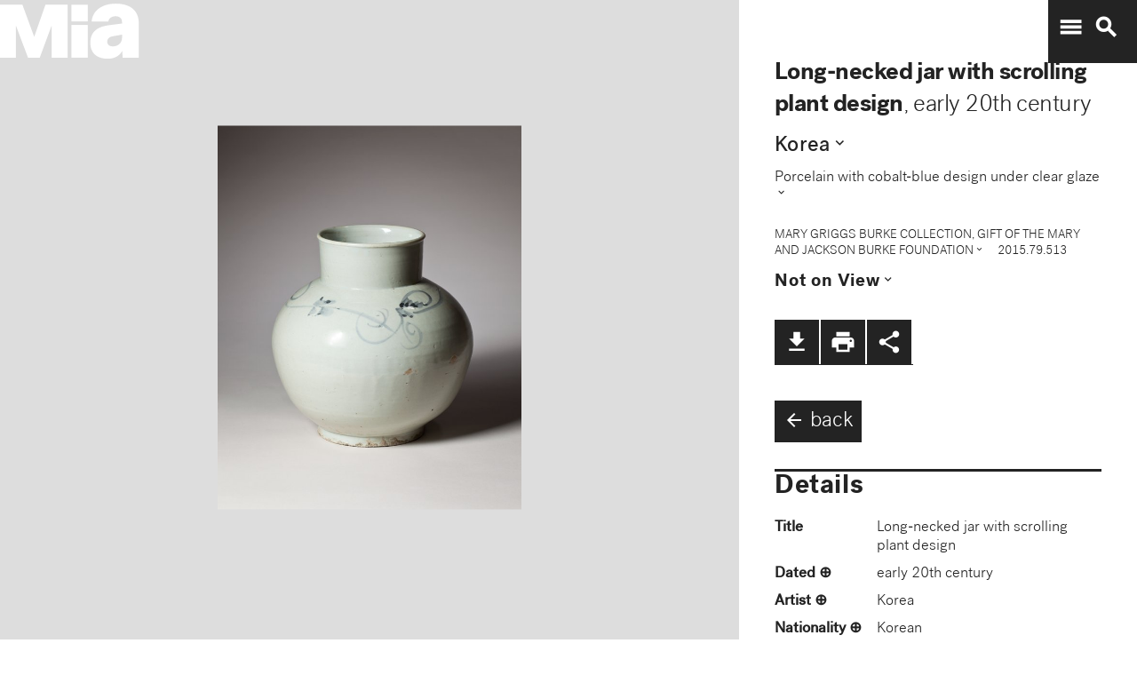

--- FILE ---
content_type: text/plain
request_url: https://mia-dimensions.s3.amazonaws.com/122613/dimensions.svg
body_size: 2657
content:
<svg viewbox="0 0 400 320" class="dimension-view"><rect x="20" y="92.3936046824034" width="204.76003514186263" height="207.6063953175966" class="edge"></rect><line x1="20" y1="92.3936046824034" x2="92.39360468240342" y2="20.0" class="edge"></line><line x1="224.76003514186263" y1="92.3936046824034" x2="297.15363982426607" y2="20.0" class="edge"></line><line x1="224.76003514186263" y1="300" x2="297.15363982426607" y2="227.6063953175966" class="edge"></line><line x1="92.39360468240342" y1="20.0" x2="297.15363982426607" y2="20.0" class="edge"></line><line x1="297.15363982426607" y1="20.0" x2="297.15363982426607" y2="227.6063953175966" class="edge"></line><text x="122.38001757093132" y="296" text-anchor="middle">23 cm</text><text x="222.76003514186263" y="196.1968023412017" text-anchor="end">23.3 cm</text><text x="76.1968023412017" y="56.196802341201696" text-anchor="start">23 cm</text><g fill-rule="evenodd" transform="translate(244.76003514186263,240.40433382056995)">
      <g class="tennis-ball" transform="scale(0.2128416649265359,0.2128416649265359)">
        <circle class="ball" cx="140.5" cy="140.5" r="139.5"></circle>
        <path class="line" d="M35.4973996,48.6564543 C42.5067217,75.8893541 47.1024057,103.045405 48.5071593,129.267474 C49.2050919,142.295548 49.1487206,156.313997 48.4007524,171.179475 C47.3170518,192.717458 44.831768,215.405368 41.2689042,238.548172 C44.0920595,241.405174 47.0377013,244.140872 50.0973089,246.746747 C54.274085,220.981656 57.1814249,195.664391 58.388118,171.681997 C59.152645,156.487423 59.2103921,142.12682 58.4928407,128.732526 C56.9456805,99.8522041 51.6525537,69.9875212 43.5965239,40.1505937 C40.7799535,42.8710386 38.077622,45.7089492 35.4973996,48.6564543 L35.4973996,48.6564543 Z"></path>
        <path class="line" d="M209.929126,19.4775696 C207.210255,20.7350524 204.523231,22.0798819 201.877774,23.5155872 C185.816543,32.2321125 172.62404,43.5997536 163.365582,57.9858795 C152.309799,75.1647521 147.361062,95.9365435 149.519284,120.438716 C153.246233,162.750546 177.6149,202.948254 215.783496,239.999593 C219.369774,243.480895 223.018502,246.874207 226.714223,250.176799 C229.361836,248.092694 231.93214,245.91478 234.420126,243.648068 C230.467945,240.143617 226.570656,236.534305 222.748767,232.824289 C186.140739,197.287837 162.958794,159.047704 159.480716,119.561284 C157.514766,97.2419721 161.935618,78.6859198 171.774644,63.3976879 C180.045966,50.5454103 191.971382,40.2695847 206.647666,32.3046788 C211.02518,29.9289759 215.539302,27.8153877 220.133919,25.9481492 C216.833521,23.6494818 213.429097,21.4897954 209.929126,19.4775696 L209.929126,19.4775696 Z"></path>
    </g></g></svg>